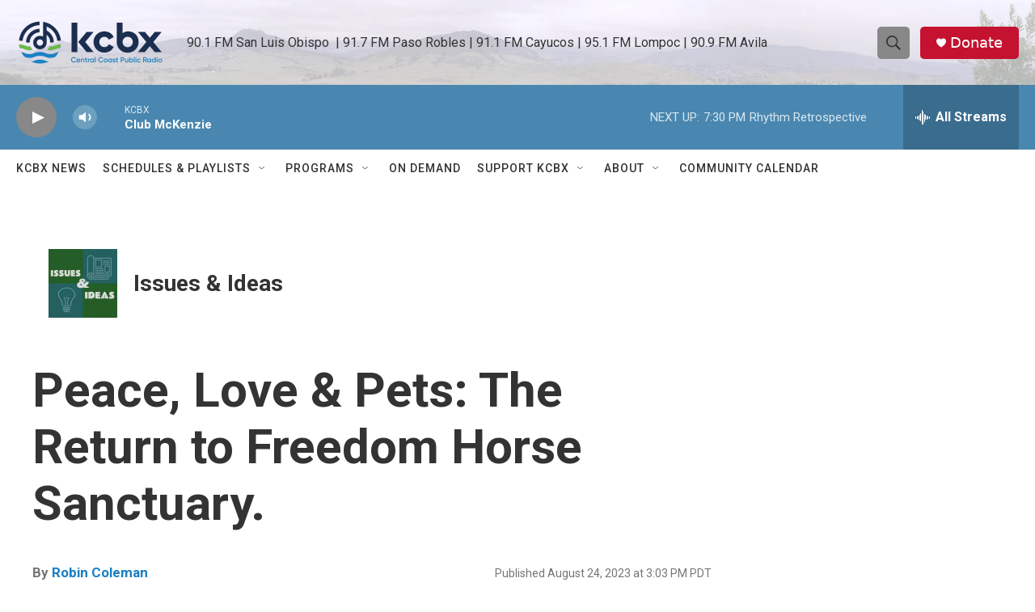

--- FILE ---
content_type: text/html; charset=utf-8
request_url: https://www.google.com/recaptcha/api2/aframe
body_size: 182
content:
<!DOCTYPE HTML><html><head><meta http-equiv="content-type" content="text/html; charset=UTF-8"></head><body><script nonce="pvlShIiY8HztJAjeUrKo-Q">/** Anti-fraud and anti-abuse applications only. See google.com/recaptcha */ try{var clients={'sodar':'https://pagead2.googlesyndication.com/pagead/sodar?'};window.addEventListener("message",function(a){try{if(a.source===window.parent){var b=JSON.parse(a.data);var c=clients[b['id']];if(c){var d=document.createElement('img');d.src=c+b['params']+'&rc='+(localStorage.getItem("rc::a")?sessionStorage.getItem("rc::b"):"");window.document.body.appendChild(d);sessionStorage.setItem("rc::e",parseInt(sessionStorage.getItem("rc::e")||0)+1);localStorage.setItem("rc::h",'1768617416748');}}}catch(b){}});window.parent.postMessage("_grecaptcha_ready", "*");}catch(b){}</script></body></html>